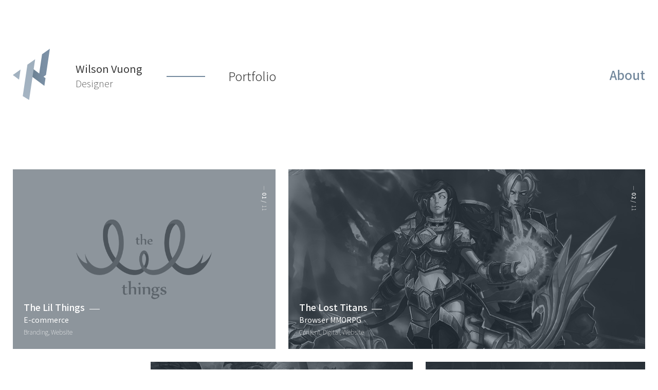

--- FILE ---
content_type: text/html; charset=utf-8
request_url: https://www.youknowwil.com/
body_size: 987
content:
<!DOCTYPE html>
<html lang="en">

<head>
	<meta charset="utf-8">
	<meta http-equiv="X-UA-Compatible" content="IE=edge">
	<meta name="viewport" content="width=device-width, initial-scale=1.0">
	<meta name="description" content="Design Portfolio of Wilson Vuong." />
	<meta name="keywords"
		content="wilson vuong, web designer, visual designer, ui designer, graphic designer, websites, illustration, freelance, developer" />
	<meta name="robots" content="index, follow" />
	<link rel="shortcut icon" href="icons/ykw-favicon.ico">
	<link rel="icon" type="image/png" sizes="16x16" href="icons/ykw-favicon-16.png">
	<link rel="icon" type="image/png" sizes="32x32" href="icons/ykw-favicon-32.png">
	<link rel="apple-touch-icon" sizes="180x180" href="icons/ykw-apple-touch-icon-180.png">
	<title>Wilson Vuong - Designer</title>
	<link rel="stylesheet" href="css/normalize.css">
	<link rel="stylesheet" href="css/base.css">
</head>

<body>
	<header>
		<section>
			<a class="logo" href="#">
				<img src="img/ykw-monogram.svg" alt="ykw">
			</a>
			<h3>Wilson Vuong<span>Designer</span></h3>
			<h2 class="description">Portfolio</h2>
		</section>
		<nav>
			<a href="about.html">About</a>
		</nav>
	</header>
	<main class="portfolio">
		<figure>
			<a href="thelilthings.html">
				<div><span>01</span>11</div>
				<figcaption>
					<h3><span>The Lil Things</span>E-commerce</h3>
					<p>Branding, Website</p>
				</figcaption>
				<img src="img/thelilthings/thumb-lilthings.png" alt="The Lil Things">
			</a>
		</figure>
		<figure>
			<a href="thelosttitans.html">
				<div><span>02</span>11</div>
				<figcaption>
					<h3><span>The Lost Titans</span>Browser MMORPG</h3>
					<p>Content, Digital, Website</p>
				</figcaption>
				<img src="img/thelosttitans/thumb-titans.jpg" alt="The Lost Titans">
			</a>
		</figure>
		<figure>
			<a href="buddiedelivery.html">
				<div><span>03</span>11</div>
				<figcaption>
					<h3><span>Buddie Delivery</span>CDN</h3>
					<p>Identity, UI</p>
				</figcaption>
				<img src="img/buddiedelivery/thumb-buddie.png" alt="BUddie Delivery">
			</a>
		</figure>
		<figure>
			<a href="blade9.html">
				<div><span>04</span>11</div>
				<figcaption>
					<h3><span>Blade 9</span>MMORPG</h3>
					<p>Content, Digital, Website</p>
				</figcaption>
				<img src="img/blade9/thumb-b9.jpg" alt="Blade 9">
			</a>
		</figure>
		<figure>
			<a href="herooftheobelisk.html">
				<div><span>05</span>11</div>
				<figcaption>
					<h3><span>Hero of the Obelist</span>MMORPG</h3>
					<p>Content, Digital, Identity, Website</p>
				</figcaption>
				<img src="img/heroobelisk/thumb-hoto.jpg" alt="Hero of the Obelisk">
			</a>
		</figure>
		<figure>
			<a href="theauroraworld.html">
				<div><span>06</span>11</div>
				<figcaption>
					<h3><span>The Aurora World</span>MMORPG</h3>
					<p>Content, Digital, Identity, Website</p>
				</figcaption>
				<img src="img/theauroraworld/thumb-taw.jpg" alt="The Aurora World">
			</a>
		</figure>
		<figure>
			<a href="freejack.html">
				<div><span>07</span>11</div>
				<figcaption>
					<h3><span>FreeJack</span>Racing</h3>
					<p>Digital</p>
				</figcaption>
				<img src="img/freejack/thumb-freejack2.jpg" alt="FreeJack">
			</a>
		</figure>
		<figure>
			<a href="pristontale2.html">
				<div><span>08</span>11</div>
				<figcaption>
					<h3><span>Priston Tale 2</span>MMORPG</h3>
					<p>Digital, Print</p>
				</figcaption>
				<img src="img/pristontale2/thumb-pt2.jpg" alt="Priston Tale 2">
			</a>
		</figure>
		<figure>
			<a href="prgames.html">
				<div><span>09</span>11</div>
				<figcaption>
					<h3><span>PRGames</span>Mobile App</h3>
					<p>Identity, UI</p>
				</figcaption>
				<img src="img/prgames/thumb-prgames.png" alt="PRGames">
			</a>
		</figure>
		<figure>
			<a href="microvolts.html">
				<div><span>10</span>11</div>
				<figcaption>
					<h3><span>MicroVolts</span>MMO TPS</h3>
					<p>Print</p>
				</figcaption>
				<img src="img/microvolts/thumb-mv.jpg" alt="MicroVolts">
			</a>
		</figure>
		<figure>
			<a href="archive.html">
				<div><span>11</span>11</div>
				<figcaption>
					<h3><span>Archive</span>Various</h3>
					<p>Identity</p>
				</figcaption>
				<img src="img/swingpark/thumb-swingpark.png" alt="Archive">
			</a>
		</figure>
	</main>
	<footer>
		<section class="copyright">&copy; Copyright 2020 Wilson Vuong.</section>
		<section class="connect">
			<a href="mailto:wilson@youknowwil.com">wilson@youknowwil.com</a>
			<a href="https://www.linkedin.com/in/wilvuong" target="new">Linkedin</a>
			<a href="https://www.behance.net/youknowwil" target="new">Behance</a>
		</section>
	</footer>
</body>

</html>


--- FILE ---
content_type: text/css; charset=utf-8
request_url: https://www.youknowwil.com/css/base.css
body_size: 2205
content:
@import url("https://fonts.googleapis.com/css2?family=Noto+Sans+JP:wght@100;300;400;500&display=swap");*{-webkit-box-sizing:border-box;box-sizing:border-box}body{font-family:'Noto Sans JP', Arial, Helvetica, sans-serif;font-size:16px;font-weight:300;line-height:1.5em;color:#373737;margin:0 auto;padding:25px;background:#fff;-webkit-font-smoothing:antialiased;max-width:1366px;min-height:100vh}h1,h2,h3,h4,p{margin:0;padding:0}header{display:-ms-grid;display:grid;grid-template-areas:"identity nav";grid-column:2fr 1fr;margin:70px 0 135px;height:100px}header section{-ms-grid-row:1;-ms-grid-column:1;grid-area:identity;display:-webkit-box;display:-ms-flexbox;display:flex;-webkit-box-align:center;-ms-flex-align:center;align-items:center}header section h3,header section span{display:block}header section>h3{font-size:1.25em;font-weight:400}header section span{padding-top:4px;font-size:0.9em;font-weight:100}header .logo{display:block;min-width:4.5em;margin-right:3.125em}header h2{display:block;position:relative;margin-left:2em;padding-left:120px;font-size:1.5em;font-weight:300}header h2::before{position:absolute;left:0;top:0.5em;content:"";width:75px;height:2px;background:#74899d}header nav{-ms-grid-row:1;-ms-grid-column:2;grid-area:nav;display:-webkit-box;display:-ms-flexbox;display:flex;-webkit-box-align:center;-ms-flex-align:center;align-items:center;-webkit-box-pack:end;-ms-flex-pack:end;justify-content:flex-end;font-size:1.5em}nav a,footer a,.info-desc a,.overview a{position:relative;display:block;padding:0 0 4px;text-decoration:none;font-size:1em;color:#74899d;font-weight:500;-webkit-transition:0.5s;transition:0.5s;cursor:pointer}nav a::after,footer a::after,.info-desc a::after,.overview a::after{position:absolute;content:"";width:100%;height:3px;top:100%;left:0;background:#afc8de;-webkit-transition:-webkit-transform 0.5s;transition:-webkit-transform 0.5s;transition:transform 0.5s;transition:transform 0.5s, -webkit-transform 0.5s;-webkit-transform:scaleX(0);transform:scaleX(0);-webkit-transform-origin:right;transform-origin:right;opacity:0.3}nav a:hover,footer a:hover,.info-desc a:hover,.overview a:hover{color:#afc8de}nav a:hover::after,footer a:hover::after,.info-desc a:hover::after,.overview a:hover::after{-webkit-transform:scaleX(1);transform:scaleX(1);-webkit-transform-origin:left;transform-origin:left;opacity:1}main{margin:0 auto}.portfolio{display:-ms-grid;display:grid;gap:1.562em;grid-auto-flow:row dense;-ms-grid-columns:(minmax(101px, 1fr))[auto-fit];grid-template-columns:repeat(auto-fit, minmax(101px, 1fr));grid-auto-rows:100px;max-width:1366px}.portfolio figure:hover{-webkit-box-shadow:0 2px 20px rgba(119,119,119,0.6);box-shadow:0 2px 20px rgba(119,119,119,0.6)}.portfolio figure{position:relative;background:#394957;overflow:hidden;-webkit-transition:all 0.4s ease-in-out;transition:all 0.4s ease-in-out}.portfolio figure a{display:block;width:100%;height:100%;-webkit-backface-visibility:hidden;backface-visibility:hidden}.portfolio figure img{display:block;width:100%;height:100%;-o-object-fit:cover;object-fit:cover;-webkit-transition:all 1s ease-out;transition:all 1s ease-out;-webkit-filter:grayscale(100%);filter:grayscale(100%);opacity:0.5;-webkit-backface-visibility:hidden;backface-visibility:hidden}.portfolio figure :hover img{-webkit-filter:grayscale(0);filter:grayscale(0);scale:1.03;opacity:1.0;-webkit-transition:all 1s ease;transition:all 1s ease}.portfolio figure a>div{position:absolute;z-index:100;right:0;top:1em;color:#e1e1e1 !important;letter-spacing:0.1em;-webkit-writing-mode:vertical-rl;-ms-writing-mode:tb-rl;writing-mode:vertical-rl;-webkit-transform:rotate(3600deg);transform:rotate(3600deg);padding:1.75em 1em 0 0;color:#000;font-size:0.625em;-webkit-transition:all 0.4s ease-in-out;transition:all 0.4s ease-in-out}.portfolio figure a>div span{font-weight:500;color:#fff}.portfolio figure a>div span::after{content:" / ";font-weight:normal}.portfolio figure a>div::before{content:"— ";padding-top:0.375em}.portfolio figure :hover div{opacity:0;-webkit-transform:translate3d(0, -300px, 0);transform:translate3d(0, -300px, 0)}.portfolio figure figcaption{position:absolute;z-index:100;bottom:1.75em;left:1.75em;color:#fff;font-size:.75em;-webkit-transition:all 0.4s ease-in-out;transition:all 0.4s ease-in-out}.portfolio figure figcaption h3{font-weight:normal}.portfolio figure figcaption h3 span{display:block;font-size:1.25em;font-weight:500}.portfolio figure figcaption h3 span::after{content:'';position:absolute;top:0.875em;margin-left:.5em;width:20px;height:1px;background-color:#fff;font-weight:normal}.portfolio figure figcaption p{font-weight:100}.portfolio figure :hover figcaption{opacity:0;-webkit-transform:translate3d(-200px, 0, 0);transform:translate3d(-200px, 0, 0)}.project{max-width:1113px;display:-ms-grid;display:grid;gap:1.562em;grid-auto-flow:row dense;-ms-grid-column:1;grid-column:1fr;grid-template-areas:"info-header" "work"}.project .info-header{-ms-grid-row:1;-ms-grid-column:1;grid-area:info-header;display:-webkit-box;display:-ms-flexbox;display:flex;-ms-flex-wrap:wrap;flex-wrap:wrap;margin-bottom:2.5em}.project .proj-imgs{-ms-grid-row:2;-ms-grid-column:1;grid-area:work;display:-ms-grid;display:grid;gap:1.562em;grid-auto-flow:row dense;-ms-grid-columns:(1fr)[auto-fit];grid-template-columns:repeat(auto-fit, 1fr)}.project .proj-imgs img{display:block;max-width:100%}.project figcaption{padding:1em 75px 0 75px;margin:4px 0 20px;text-align:center;line-height:normal;font-size:0.875em}.project figcaption a{color:#74899d;margin-right:5px}.project figcaption a:hover{color:#afc8de}.project figcaption span{font-weight:100}.project figcaption span::after{content:' — '}.project .text-left{text-align:left;line-height:normal}.project .caption{margin:4px 0 20px;font-size:0.875em}.info-title{-webkit-box-flex:3;-ms-flex:3;flex:3;line-height:2.25em}.info-title h1{font-size:1.75em;font-weight:500}.info-title h2{font-weight:500;font-size:1.25em;color:#575757}.info-title ul{margin:0;padding:0;list-style-type:none;margin-top:5px;line-height:normal}.info-title ul li{padding-top:2px;font-weight:100;font-size:0.875em}.info-desc{-webkit-box-flex:6;-ms-flex:6;flex:6}.info-desc p:first-child{padding-top:0}.info-desc p{padding-top:5px;margin-bottom:1em;line-height:1.6em}.info-desc p:last-child{margin-bottom:0}.info-desc a{display:inline;font-weight:300}.info-desc h3.intro{font-size:1.3em;font-weight:300;line-height:1.6em;margin:1em 0}.info-desc sup{font-size:0.625em}.info-desc sup::before{content:'['}.info-desc sup::after{content:']'}.experience{display:-webkit-box;display:-ms-flexbox;display:flex;margin-bottom:2em}.experience ul{margin:0;padding:0;list-style-type:none}.experience ul li{padding:2px 0}.experience ul li span{display:inline-block;min-width:101px;margin-right:50px;font-weight:100;font-size:0.875em}.experience ul b::after{content:" – "}.experience ul.services li{padding-bottom:6px}.experience ul.misc{list-style-type:circle;padding-left:25px}.experience ul.misc li{padding:0 0 6px 5px}.overview{display:-webkit-box;display:-ms-flexbox;display:flex;-webkit-box-pack:center;-ms-flex-pack:center;justify-content:center;margin:75px auto 25px;text-align:center;max-width:720px}.overview ul{margin:0;padding:0;list-style-type:none;color:#ccc}.overview ul li{display:inline-block;font-size:1.25em;margin:6px 0}.overview ul li:first-child::before{content:none !important}.overview ul li::before{content:"/";padding:0 8px;color:#eee}.overview ul a{display:inline-block;font-weight:400;color:#ccc}.overview ul .active{color:#74899d}footer{display:-ms-grid;display:grid;grid-template-areas:"copyright connect";grid-column:1fr 3fr;margin:100px auto 25px;-webkit-box-align:center;-ms-flex-align:center;align-items:center}footer .copyright{-ms-grid-row:1;-ms-grid-column:1;grid-area:copyright;display:-webkit-box;display:-ms-flexbox;display:flex;-webkit-box-align:center;-ms-flex-align:center;align-items:center;font-size:1.125em;font-weight:100;padding-bottom:7px}footer .connect{-ms-grid-row:1;-ms-grid-column:2;grid-area:connect;display:-webkit-box;display:-ms-flexbox;display:flex;-webkit-box-align:center;-ms-flex-align:center;align-items:center;-webkit-box-orient:horizontal;-webkit-box-direction:normal;-ms-flex-direction:row;flex-direction:row;-webkit-box-pack:end;-ms-flex-pack:end;justify-content:flex-end}footer .connect a{margin-right:3.125em}footer .connect a:nth-child(3){margin-right:0}@media all and (min-width: 1024px){.portfolio :nth-child(1){-ms-grid-row:1;-ms-grid-row-span:3;-ms-grid-column:1;-ms-grid-column-span:4;grid-area:1 / 1 / span 3 / span 4}.portfolio :nth-child(2){-ms-grid-row:1;-ms-grid-row-span:3;-ms-grid-column:5;-ms-grid-column-span:7;grid-area:1 / 5 / 4 / 12}.portfolio :nth-child(3){-ms-grid-row:5;-ms-grid-row-span:2;-ms-grid-column:1;-ms-grid-column-span:2;grid-area:5 / 1 / span 2 / span 2}.portfolio :nth-child(4){-ms-grid-row:4;-ms-grid-row-span:3;-ms-grid-column:3;-ms-grid-column-span:4;grid-area:4 / 3 / span 3 / span 4}.portfolio :nth-child(5){-ms-grid-row:4;-ms-grid-row-span:3;-ms-grid-column:7;-ms-grid-column-span:5;grid-area:4 / 7 / span 3 / span 5}.portfolio :nth-child(6){-ms-grid-row:7;-ms-grid-row-span:3;-ms-grid-column:1;-ms-grid-column-span:5;grid-area:7 / 1 / span 3 / span 5}.portfolio :nth-child(7){-ms-grid-row:7;-ms-grid-row-span:3;-ms-grid-column:6;-ms-grid-column-span:6;grid-area:7 / 6 / span 3 / span 6}.portfolio :nth-child(8){-ms-grid-row:10;-ms-grid-row-span:3;-ms-grid-column:1;-ms-grid-column-span:4;grid-area:10 / 1 / span 3 / span 4}.portfolio :nth-child(9){-ms-grid-row:13;-ms-grid-row-span:2;-ms-grid-column:1;-ms-grid-column-span:4;grid-area:13 / 1 / span 2 / span 4}.portfolio :nth-child(10){-ms-grid-row:10;-ms-grid-row-span:5;-ms-grid-column:5;-ms-grid-column-span:3;grid-area:10 / 5 / span 5 / span 3}.portfolio :nth-child(11){-ms-grid-row:11;-ms-grid-row-span:2;-ms-grid-column:8;-ms-grid-column-span:3;grid-area:11/ 8 / span 2 / span 3}h3.intro{margin-top:0 !important}}@media all and (max-width: 1024px){.portfolio :nth-child(1){-ms-grid-row:1;-ms-grid-row-span:3;-ms-grid-column:1;-ms-grid-column-span:3;grid-area:1 / 1 / span 3 / span 3}.portfolio :nth-child(2){-ms-grid-row:1;-ms-grid-row-span:3;-ms-grid-column:4;-ms-grid-column-span:5;grid-area:1 / 4 / span 3 / span 5}.portfolio :nth-child(3){-ms-grid-row:4;-ms-grid-row-span:3;-ms-grid-column:1;-ms-grid-column-span:3;grid-area:4 / 1 / span 3 / span 3}.portfolio :nth-child(4){-ms-grid-row:4;-ms-grid-row-span:3;-ms-grid-column:4;-ms-grid-column-span:5;grid-area:4 / 4 / span 3 / span 5}.portfolio :nth-child(5){-ms-grid-row:7;-ms-grid-row-span:3;-ms-grid-column:4;-ms-grid-column-span:5;grid-area:7 / 4 / span 3 / span 5}.portfolio :nth-child(6){-ms-grid-row:7;-ms-grid-row-span:3;-ms-grid-column:1;-ms-grid-column-span:3;grid-area:7 / 1 / span 3 / span 3}.portfolio :nth-child(7){-ms-grid-row:10;-ms-grid-row-span:3;-ms-grid-column:4;-ms-grid-column-span:5;grid-area:10 / 4 / span 3 / span 5}.portfolio :nth-child(8){-ms-grid-row:10;-ms-grid-row-span:3;-ms-grid-column:1;-ms-grid-column-span:3;grid-area:10 / 1 / span 3 / span 3}.portfolio :nth-child(9){-ms-grid-row:13;-ms-grid-row-span:2;-ms-grid-column:1;-ms-grid-column-span:3;grid-area:13 / 1 / span 2 / span 3}.portfolio :nth-child(10){-ms-grid-row:13;-ms-grid-row-span:4;-ms-grid-column:4;-ms-grid-column-span:5;grid-area:13 / 4 / span 4 / span 5}.portfolio :nth-child(11){-ms-grid-row:15;-ms-grid-row-span:2;-ms-grid-column:1;-ms-grid-column-span:3;grid-area:15 / 1 / span 2 / span 3}header h2{margin-left:1em;padding-left:75px}header h2::before{width:50px}.info-header,.experience{-webkit-box-orient:vertical;-webkit-box-direction:normal;-ms-flex-direction:column;flex-direction:column}.info-title ul{margin-bottom:1.25em}.experience ul{padding-top:20px}.experience ul li span{margin-right:25px;display:block}}@media all and (max-width: 688px){header,nav,main>section,.portfolio,footer{display:-webkit-box;display:-ms-flexbox;display:flex;-webkit-box-orient:vertical;-webkit-box-direction:normal;-ms-flex-direction:column;flex-direction:column}header h2{text-align:right}nav{margin-top:2em}.info-title ul{margin-bottom:1.25em}.connect{margin-top:1em}.connect a{margin-right:0 !important;text-align:center;padding:0 1em}}@media all and (max-width: 490px){header h2{display:none}.connect{-webkit-box-orient:vertical !important;-webkit-box-direction:normal !important;-ms-flex-direction:column !important;flex-direction:column !important}.connect a{padding:3px}}


--- FILE ---
content_type: image/svg+xml
request_url: https://www.youknowwil.com/img/ykw-monogram.svg
body_size: 214
content:
<svg id="f5164a56-76de-4be4-8dbc-f48493f596d2" data-name="Layer 1" xmlns="http://www.w3.org/2000/svg" xmlns:xlink="http://www.w3.org/1999/xlink" viewBox="0 0 71.8 100"><defs><style>.b3c90406-7844-4b36-be88-7786890907a4{fill:url(#a887aa43-ad6f-40f0-bd3a-2b3113fc5c1c);}.b0ae843e-2115-4747-95c9-d0976d6f08f2{fill:url(#bd701562-65fe-4722-b1c5-bdbb1e743da4);}.ed6bdf2c-a5a8-45b8-8614-d8ea101910b7{fill:url(#e77acf69-8fdc-437b-8d16-e3d1a7e371c7);}</style><linearGradient id="a887aa43-ad6f-40f0-bd3a-2b3113fc5c1c" x1="85.9" y1="64.94" x2="46.78" y2="64.94" gradientTransform="matrix(1, 0, 0, -1, -14.1, 101.16)" gradientUnits="userSpaceOnUse"><stop offset="0" stop-color="#7d92a7"/><stop offset="0.36" stop-color="#798ea3"/><stop offset="0.74" stop-color="#6f8496"/><stop offset="1" stop-color="#637889"/></linearGradient><linearGradient id="bd701562-65fe-4722-b1c5-bdbb1e743da4" x1="45.33" y1="1.16" x2="45.33" y2="80.65" gradientTransform="matrix(1, 0, 0, -1, -14.1, 101.16)" gradientUnits="userSpaceOnUse"><stop offset="0" stop-color="#a6b5c4"/><stop offset="1" stop-color="#9fafbd"/></linearGradient><linearGradient id="e77acf69-8fdc-437b-8d16-e3d1a7e371c7" x1="21.55" y1="40.87" x2="21.55" y2="60.5" xlink:href="#bd701562-65fe-4722-b1c5-bdbb1e743da4"/></defs><polygon class="b3c90406-7844-4b36-be88-7786890907a4" points="56.66 10.81 51.16 48.28 34.74 35.92 32.68 51.09 61.15 72.44 63.36 57.43 59.48 54.52 64.3 51.09 71.8 0 56.66 10.81"/><polygon class="b0ae843e-2115-4747-95c9-d0976d6f08f2" points="43.23 20.52 28.26 31.11 19.23 92.54 31.55 100 43.23 20.52"/><polygon class="ed6bdf2c-a5a8-45b8-8614-d8ea101910b7" points="11.98 60.29 14.9 40.66 0 51.3 11.98 60.29"/></svg>